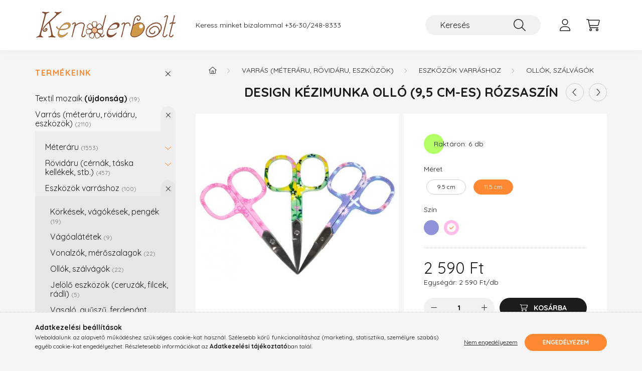

--- FILE ---
content_type: text/html; charset=UTF-8
request_url: https://www.kenderbolt.hu/Design-kezimunka-ollo-95-cm-es-rozsaszin
body_size: 20162
content:
<!DOCTYPE html>
<html lang="hu">
    <head>
        <meta charset="utf-8">
<meta name="description" content="Design kézimunka olló (9,5 cm-es) rózsaszín, Vidám virágos mintával ellátott, időtálló kézimunka olló. Teljes hossz: 9,5 cm, Kenderbolt webáruház">
<meta name="robots" content="index, follow">
<meta http-equiv="X-UA-Compatible" content="IE=Edge">
<meta property="og:site_name" content="Kenderbolt webáruház" />
<meta property="og:title" content="Design kézimunka olló (9,5 cm-es) rózsaszín - Kenderbolt web">
<meta property="og:description" content="Design kézimunka olló (9,5 cm-es) rózsaszín, Vidám virágos mintával ellátott, időtálló kézimunka olló. Teljes hossz: 9,5 cm, Kenderbolt webáruház">
<meta property="og:type" content="product">
<meta property="og:url" content="https://www.kenderbolt.hu/Design-kezimunka-ollo-95-cm-es-rozsaszin">
<meta property="og:image" content="https://www.kenderbolt.hu/img/11468/B4814_ROZSASZIN/B4814_ROZSASZIN.jpg">
<meta name="google-site-verification" content="dXPyHBevs4mWQTG2iderEUvSoT1muZtWWZCLfwU2P9g">
<meta name="dc.title" content="Design kézimunka olló (9,5 cm-es) rózsaszín - Kenderbolt web">
<meta name="dc.description" content="Design kézimunka olló (9,5 cm-es) rózsaszín, Vidám virágos mintával ellátott, időtálló kézimunka olló. Teljes hossz: 9,5 cm, Kenderbolt webáruház">
<meta name="dc.publisher" content="Kenderbolt webáruház">
<meta name="dc.language" content="hu">
<meta name="mobile-web-app-capable" content="yes">
<meta name="apple-mobile-web-app-capable" content="yes">
<meta name="MobileOptimized" content="320">
<meta name="HandheldFriendly" content="true">

<title>Design kézimunka olló (9,5 cm-es) rózsaszín - Kenderbolt web</title>


<script>
var service_type="shop";
var shop_url_main="https://www.kenderbolt.hu";
var actual_lang="hu";
var money_len="0";
var money_thousend=" ";
var money_dec=",";
var shop_id=11468;
var unas_design_url="https:"+"/"+"/"+"www.kenderbolt.hu"+"/"+"!common_design"+"/"+"base"+"/"+"002200"+"/";
var unas_design_code='002200';
var unas_base_design_code='2200';
var unas_design_ver=4;
var unas_design_subver=4;
var unas_shop_url='https://www.kenderbolt.hu';
var responsive="yes";
var config_plus=new Array();
config_plus['product_tooltip']=1;
config_plus['cart_redirect']=1;
config_plus['money_type']='Ft';
config_plus['money_type_display']='Ft';
config_plus['already_registered_email']=1;
var lang_text=new Array();

var UNAS = UNAS || {};
UNAS.shop={"base_url":'https://www.kenderbolt.hu',"domain":'www.kenderbolt.hu',"username":'kenderbolt.unas.hu',"id":11468,"lang":'hu',"currency_type":'Ft',"currency_code":'HUF',"currency_rate":'1',"currency_length":0,"base_currency_length":0,"canonical_url":'https://www.kenderbolt.hu/Design-kezimunka-ollo-95-cm-es'};
UNAS.design={"code":'002200',"page":'product_details'};
UNAS.api_auth="00b56f2927c9eb67300facbe4849320d";
UNAS.customer={"email":'',"id":0,"group_id":0,"without_registration":0};
UNAS.shop["category_id"]="331737";
UNAS.shop["sku"]="B4814_ROZSASZIN";
UNAS.shop["product_id"]="744857597";
UNAS.shop["only_private_customer_can_purchase"] = false;
 

UNAS.text = {
    "button_overlay_close": `Bezár`,
    "popup_window": `Felugró ablak`,
    "list": `lista`,
    "updating_in_progress": `frissítés folyamatban`,
    "updated": `frissítve`,
    "is_opened": `megnyitva`,
    "is_closed": `bezárva`,
    "deleted": `törölve`,
    "consent_granted": `hozzájárulás megadva`,
    "consent_rejected": `hozzájárulás elutasítva`,
    "field_is_incorrect": `mező hibás`,
    "error_title": `Hiba!`,
    "product_variants": `termék változatok`,
    "product_added_to_cart": `A termék a kosárba került`,
    "product_added_to_cart_with_qty_problem": `A termékből csak [qty_added_to_cart] [qty_unit] került kosárba`,
    "product_removed_from_cart": `A termék törölve a kosárból`,
    "reg_title_name": `Név`,
    "reg_title_company_name": `Cégnév`,
    "number_of_items_in_cart": `Kosárban lévő tételek száma`,
    "cart_is_empty": `A kosár üres`,
    "cart_updated": `A kosár frissült`
};


UNAS.text["delete_from_compare"]= `Törlés összehasonlításból`;
UNAS.text["comparison"]= `Összehasonlítás`;

UNAS.text["delete_from_favourites"]= `Törlés a kedvencek közül`;
UNAS.text["add_to_favourites"]= `Kedvencekhez`;






window.lazySizesConfig=window.lazySizesConfig || {};
window.lazySizesConfig.loadMode=1;
window.lazySizesConfig.loadHidden=false;

window.dataLayer = window.dataLayer || [];
function gtag(){dataLayer.push(arguments)};
gtag('js', new Date());
</script>

<script src="https://www.kenderbolt.hu/!common_packages/jquery/jquery-3.2.1.js?mod_time=1682493230"></script>
<script src="https://www.kenderbolt.hu/!common_packages/jquery/plugins/migrate/migrate.js?mod_time=1682493230"></script>
<script src="https://www.kenderbolt.hu/!common_packages/jquery/plugins/autocomplete/autocomplete.js?mod_time=1751452520"></script>
<script src="https://www.kenderbolt.hu/!common_packages/jquery/plugins/tools/overlay/overlay.js?mod_time=1753784913"></script>
<script src="https://www.kenderbolt.hu/!common_packages/jquery/plugins/tools/toolbox/toolbox.expose.js?mod_time=1724322379"></script>
<script src="https://www.kenderbolt.hu/!common_packages/jquery/plugins/lazysizes/lazysizes.min.js?mod_time=1682493230"></script>
<script src="https://www.kenderbolt.hu/!common_packages/jquery/plugins/lazysizes/plugins/bgset/ls.bgset.min.js?mod_time=1752825097"></script>
<script src="https://www.kenderbolt.hu/!common_packages/jquery/own/shop_common/exploded/common.js?mod_time=1764831094"></script>
<script src="https://www.kenderbolt.hu/!common_packages/jquery/own/shop_common/exploded/common_overlay.js?mod_time=1754986322"></script>
<script src="https://www.kenderbolt.hu/!common_packages/jquery/own/shop_common/exploded/common_shop_popup.js?mod_time=1754991412"></script>
<script src="https://www.kenderbolt.hu/!common_packages/jquery/own/shop_common/exploded/page_product_details.js?mod_time=1751452520"></script>
<script src="https://www.kenderbolt.hu/!common_packages/jquery/own/shop_common/exploded/function_favourites.js?mod_time=1725525511"></script>
<script src="https://www.kenderbolt.hu/!common_packages/jquery/own/shop_common/exploded/function_compare.js?mod_time=1751452520"></script>
<script src="https://www.kenderbolt.hu/!common_packages/jquery/own/shop_common/exploded/function_recommend.js?mod_time=1751452520"></script>
<script src="https://www.kenderbolt.hu/!common_packages/jquery/plugins/hoverintent/hoverintent.js?mod_time=1682493230"></script>
<script src="https://www.kenderbolt.hu/!common_packages/jquery/own/shop_tooltip/shop_tooltip.js?mod_time=1753441723"></script>
<script src="https://www.kenderbolt.hu/!common_design/base/002200/main.js?mod_time=1753356622"></script>
<script src="https://www.kenderbolt.hu/!common_packages/jquery/plugins/flickity/v3/flickity.pkgd.min.js?mod_time=1753784913"></script>
<script src="https://www.kenderbolt.hu/!common_packages/jquery/plugins/flickity/v3/as-nav-for.js?mod_time=1682493230"></script>
<script src="https://www.kenderbolt.hu/!common_packages/jquery/plugins/toastr/toastr.min.js?mod_time=1682493230"></script>
<script src="https://www.kenderbolt.hu/!common_packages/jquery/plugins/tippy/popper-2.4.4.min.js?mod_time=1682493230"></script>
<script src="https://www.kenderbolt.hu/!common_packages/jquery/plugins/tippy/tippy-bundle.umd.min.js?mod_time=1682493230"></script>
<script src="https://www.kenderbolt.hu/!common_packages/jquery/plugins/photoswipe/photoswipe.min.js?mod_time=1682493230"></script>
<script src="https://www.kenderbolt.hu/!common_packages/jquery/plugins/photoswipe/photoswipe-ui-default.min.js?mod_time=1682493230"></script>

<link href="https://www.kenderbolt.hu/temp/shop_11468_2d18ec596f792e9e8aaf57ea8755764b.css?mod_time=1768649883" rel="stylesheet" type="text/css">

<link href="https://www.kenderbolt.hu/Design-kezimunka-ollo-95-cm-es" rel="canonical">
<link href="https://www.kenderbolt.hu/shop_ordered/11468/design_pic/favicon.ico" rel="shortcut icon">
<script>
        var google_consent=1;
    
        gtag('consent', 'default', {
           'ad_storage': 'denied',
           'ad_user_data': 'denied',
           'ad_personalization': 'denied',
           'analytics_storage': 'denied',
           'functionality_storage': 'denied',
           'personalization_storage': 'denied',
           'security_storage': 'granted'
        });

    
        gtag('consent', 'update', {
           'ad_storage': 'denied',
           'ad_user_data': 'denied',
           'ad_personalization': 'denied',
           'analytics_storage': 'denied',
           'functionality_storage': 'denied',
           'personalization_storage': 'denied',
           'security_storage': 'granted'
        });

        </script>
    <script async src="https://www.googletagmanager.com/gtag/js?id=G-ZMGZ2794PW"></script>    <script>
    gtag('config', 'G-ZMGZ2794PW');

        </script>
        <script>
    var google_analytics=1;

                gtag('event', 'view_item', {
              "currency": "HUF",
              "value": '2590',
              "items": [
                  {
                      "item_id": "B4814_ROZSASZIN",
                      "item_name": "Design kézimunka olló (9,5 cm-es) rózsaszín",
                      "item_category": "Varrás (méteráru, rövidáru, eszközök)/Eszközök varráshoz/Ollók, szálvágók",
                      "price": '2590'
                  }
              ],
              'non_interaction': true
            });
               </script>
           <script>
        gtag('config', 'AW-16884128210',{'allow_enhanced_conversions':true});
                </script>
            <script>
        var google_ads=1;

                gtag('event','remarketing', {
            'ecomm_pagetype': 'product',
            'ecomm_prodid': ["B4814_ROZSASZIN"],
            'ecomm_totalvalue': 2590        });
            </script>
        <!-- Google Tag Manager -->
    <script>(function(w,d,s,l,i){w[l]=w[l]||[];w[l].push({'gtm.start':
            new Date().getTime(),event:'gtm.js'});var f=d.getElementsByTagName(s)[0],
            j=d.createElement(s),dl=l!='dataLayer'?'&l='+l:'';j.async=true;j.src=
            'https://www.googletagmanager.com/gtm.js?id='+i+dl;f.parentNode.insertBefore(j,f);
        })(window,document,'script','dataLayer','GTM-K67XMGVZ');</script>
    <!-- End Google Tag Manager -->

    

        <meta content="width=device-width, initial-scale=1.0" name="viewport" />
        <link rel="preconnect" href="https://fonts.gstatic.com">
        <link rel="preload" href="https://fonts.googleapis.com/css2?family=Quicksand:wght@400;700&display=swap" as="style" />
        <link rel="stylesheet" href="https://fonts.googleapis.com/css2?family=Quicksand:wght@400;700&display=swap" media="print" onload="this.media='all'">
        <noscript>
            <link rel="stylesheet" href="https://fonts.googleapis.com/css2?family=Quicksand:wght@400;700&display=swap" />
        </noscript>
        
        
        
        
        
        

        
        
        
        
                    
            
            
            
            
            
            
            
            
            
                
    </head>

                
                
    
    
    
    
    
                     
    
    <body class='design_ver4 design_subver1 design_subver2 design_subver3 design_subver4' id="ud_shop_artdet">
    
        <!-- Google Tag Manager (noscript) -->
    <noscript><iframe src="https://www.googletagmanager.com/ns.html?id=GTM-K67XMGVZ"
                      height="0" width="0" style="display:none;visibility:hidden"></iframe></noscript>
    <!-- End Google Tag Manager (noscript) -->
        <div id="fb-root"></div>
    <script>
        window.fbAsyncInit = function() {
            FB.init({
                xfbml            : true,
                version          : 'v22.0'
            });
        };
    </script>
    <script async defer crossorigin="anonymous" src="https://connect.facebook.net/hu_HU/sdk.js"></script>
    <div id="image_to_cart" style="display:none; position:absolute; z-index:100000;"></div>
<div class="overlay_common overlay_warning" id="overlay_cart_add"></div>
<script>$(document).ready(function(){ overlay_init("cart_add",{"onBeforeLoad":false}); });</script>
<div id="overlay_login_outer"></div>	
	<script>
	$(document).ready(function(){
	    var login_redir_init="";

		$("#overlay_login_outer").overlay({
			onBeforeLoad: function() {
                var login_redir_temp=login_redir_init;
                if (login_redir_act!="") {
                    login_redir_temp=login_redir_act;
                    login_redir_act="";
                }

									$.ajax({
						type: "GET",
						async: true,
						url: "https://www.kenderbolt.hu/shop_ajax/ajax_popup_login.php",
						data: {
							shop_id:"11468",
							lang_master:"hu",
                            login_redir:login_redir_temp,
							explicit:"ok",
							get_ajax:"1"
						},
						success: function(data){
							$("#overlay_login_outer").html(data);
							if (unas_design_ver >= 5) $("#overlay_login_outer").modal('show');
							$('#overlay_login1 input[name=shop_pass_login]').keypress(function(e) {
								var code = e.keyCode ? e.keyCode : e.which;
								if(code.toString() == 13) {		
									document.form_login_overlay.submit();		
								}	
							});	
						}
					});
								},
			top: 50,
			mask: {
	color: "#000000",
	loadSpeed: 200,
	maskId: "exposeMaskOverlay",
	opacity: 0.7
},
			closeOnClick: (config_plus['overlay_close_on_click_forced'] === 1),
			onClose: function(event, overlayIndex) {
				$("#login_redir").val("");
			},
			load: false
		});
		
			});
	function overlay_login() {
		$(document).ready(function(){
			$("#overlay_login_outer").overlay().load();
		});
	}
	function overlay_login_remind() {
        if (unas_design_ver >= 5) {
            $("#overlay_remind").overlay().load();
        } else {
            $(document).ready(function () {
                $("#overlay_login_outer").overlay().close();
                setTimeout('$("#overlay_remind").overlay().load();', 250);
            });
        }
	}

    var login_redir_act="";
    function overlay_login_redir(redir) {
        login_redir_act=redir;
        $("#overlay_login_outer").overlay().load();
    }
	</script>  
	<div class="overlay_common overlay_info" id="overlay_remind"></div>
<script>$(document).ready(function(){ overlay_init("remind",[]); });</script>

	<script>
    	function overlay_login_error_remind() {
		$(document).ready(function(){
			load_login=0;
			$("#overlay_error").overlay().close();
			setTimeout('$("#overlay_remind").overlay().load();', 250);	
		});
	}
	</script>  
	<div class="overlay_common overlay_info" id="overlay_newsletter"></div>
<script>$(document).ready(function(){ overlay_init("newsletter",[]); });</script>

<script>
function overlay_newsletter() {
    $(document).ready(function(){
        $("#overlay_newsletter").overlay().load();
    });
}
</script>
<div class="overlay_common overlay_error" id="overlay_script"></div>
<script>$(document).ready(function(){ overlay_init("script",[]); });</script>
    <script>
    $(document).ready(function() {
        $.ajax({
            type: "GET",
            url: "https://www.kenderbolt.hu/shop_ajax/ajax_stat.php",
            data: {master_shop_id:"11468",get_ajax:"1"}
        });
    });
    </script>
    

    <div id="container" class="page_shop_artdet_B4814_ROZSASZIN">
                

        <header class="header js-header">
            <div class="header-inner js-header-inner">
                <div class="container">
                    <div class="row gutters-10 gutters-xl-20 flex-nowrap justify-content-center align-items-center py-3 py-lg-4 position-relative">
                        <div class="header__left col col-lg-auto">
                            <div class="header__left-inner d-flex align-items-center">
                                <button type="button" class="hamburger__btn dropdown--btn d-xl-none" id="hamburger__btn" aria-label="hamburger button" data-btn-for=".main__left">
                                    <span class="hamburger__btn-icon icon--hamburger"></span>
                                </button>
                                    <div id="header_logo_img" class="js-element header_logo logo" data-element-name="header_logo">
        <div class="header_logo-img-container">
            <div class="header_logo-img-wrapper">
                                                <a href="https://www.kenderbolt.hu/">                    <picture>
                                                <source media="(max-width: 575.98px)" srcset="https://www.kenderbolt.hu/!common_design/custom/kenderbolt.unas.hu/element/layout_hu_header_logo-280x60_2_small.png?time=1741956541 187w, https://www.kenderbolt.hu/!common_design/custom/kenderbolt.unas.hu/element/layout_hu_header_logo-280x60_2_small_retina.png?time=1741956541 374w" sizes="187px"/>
                                                <source srcset="https://www.kenderbolt.hu/!common_design/custom/kenderbolt.unas.hu/element/layout_hu_header_logo-280x60_2_default.png?time=1741956541 1x, https://www.kenderbolt.hu/!common_design/custom/kenderbolt.unas.hu/element/layout_hu_header_logo-280x60_2_default_retina.png?time=1741956541 2x" />
                        <img                              src="https://www.kenderbolt.hu/!common_design/custom/kenderbolt.unas.hu/element/layout_hu_header_logo-280x60_2_default.png?time=1741956541"                             
                             alt="Kenderbolt webáruház                        "/>
                    </picture>
                    </a>                                        </div>
        </div>
    </div>

                            </div>
                        </div>

                        <div class="header__right col-auto col-lg">
                            <div class="row gutters-10 align-items-center">
                                <div class="js-element header_text_section_2 d-none d-lg-block col col-xl-auto text-center text-xl-left" data-element-name="header_text_section_2">
            <div class="header_text_section_2-slide slide-1"><p>Keress minket bizalommal <a href="tel:+36302488333">+36-30/248-8333</a></p></div>
    </div>

                                <div class="col-auto col-xl d-flex justify-content-end position-static">
                                    
                                    

                                    <button class="search-box__dropdown-btn dropdown--btn d-xl-none" aria-label="search button" type="button" data-btn-for=".search-box__dropdown">
                                        <span class="search-box__dropdown-btn-icon icon--search"></span>
                                    </button>
                                    <div class="search-box search-box__dropdown dropdown--content dropdown--content-till-lg" data-content-for=".search__dropdown-btn" data-content-direction="full">
                                        <div class="dropdown--content-inner search-box__inner position-relative js-search browser-is-chrome" id="box_search_content">
    <form name="form_include_search" id="form_include_search" action="https://www.kenderbolt.hu/shop_search.php" method="get">
    <div class="box-search-group">
        <input data-stay-visible-breakpoint="1200" class="search-box__input ac_input form-control js-search-input" name="search"
               pattern=".{3,100}" id="box_search_input" value="" aria-label="Keresés"
               title="Hosszabb kereső kifejezést írjon be!" placeholder="Keresés" type="search" maxlength="100" autocomplete="off"
               required        >
        <div class='search-box__search-btn-outer input-group-append' title='Keresés'>
            <button class='search-btn' aria-label="Keresés">
                <span class="search-btn-icon icon--search"></span>
            </button>
        </div>
        <div class="search__loading">
            <div class="loading-spinner--small"></div>
        </div>
    </div>
    <div class="search-box__mask"></div>
    </form>
    <div class="ac_results"></div>
</div>
<script>
    $(document).ready(function(){
        $(document).on('smartSearchInputLoseFocus', function(){
            if ($('.js-search-smart-autocomplete').length>0) {
                setTimeout(function () {
                    let height = $(window).height() - ($('.js-search-smart-autocomplete').offset().top - $(window).scrollTop()) - 20;
                    $('.search-smart-autocomplete').css('max-height', height + 'px');
                }, 300);
            }
        });
    });
</script>

                                    </div>

                                        <button type="button" class="profile__btn js-profile-btn dropdown--btn" id="profile__btn" data-orders="https://www.kenderbolt.hu/shop_order_track.php" aria-label="profile button" data-btn-for=".profile__dropdown">
        <span class="profile__btn-icon icon--head"></span>
    </button>
    <div class="profile__dropdown dropdown--content" data-content-for=".profile__btn" data-content-direction="right">
        <div class="dropdown--content-inner">
                    <div class="profile__title">
                <span class="profile__title-icon icon--b-head"></span>
                <span class="profile__title-text">Belépés</span>
            </div>
            <div class='login-box__loggedout-container'>
                <form name="form_login" action="https://www.kenderbolt.hu/shop_logincheck.php" method="post"><input name="file_back" type="hidden" value="/Design-kezimunka-ollo-95-cm-es-rozsaszin"><input type="hidden" name="login_redir" value="" id="login_redir">
                <div class="login-box__form-inner">
                    <div class="form-group login-box__input-field form-label-group">
                        <input name="shop_user_login" id="shop_user_login" aria-label="Email" placeholder='Email' type="text" maxlength="100" class="form-control" spellcheck="false" autocomplete="email" autocapitalize="off">
                        <label for="shop_user_login">Email</label>
                    </div>
                    <div class="form-group login-box__input-field form-label-group mb-4">
                        <input name="shop_pass_login" id="shop_pass_login" aria-label="Jelszó" placeholder="Jelszó" type="password" maxlength="100" class="form-control" spellcheck="false" autocomplete="current-password" autocapitalize="off">
                        <label for="shop_pass_login">Jelszó</label>
                    </div>
                    <div class="form-group text-center mb-4">
                        <button type="submit" class="btn btn-primary">Belép</button>
                    </div>
                                        <div class="login-box__social-group form-group">
                        <div class="row gutters-5">
                                                                                        <div class="col">
                                    <div class="google-login-wrap" tabindex="0">
    <div class="google-login-btn btn w-100"><span class="o">o</span><span class="o">o</span><span class="g">g</span><span class="l">l</span><span class="e">e</span></div>
    <iframe class="google-iframe btn btn-link w-100" scrolling="no" src="https://cluster3.unas.hu/shop_google_login.php?url=https%3A%2F%2Fwww.kenderbolt.hu&text=Bel%C3%A9p%C3%A9s+Google+fi%C3%B3kkal&type=&align=center&design=%2Fbase%2F002200%2F" title="Google"></iframe>
</div>                                </div>
                                                    </div>
                    </div>
                                        <div class="line-separator"></div>
                    <div class="form-group text-center">
                        <div class="login-box__reg-btn-wrap">
                            <a class="login-box__reg-btn btn btn-secondary" href="https://www.kenderbolt.hu/shop_reg.php?no_reg=0">Regisztráció</a>
                        </div>
                        <div class="login-box__remind-btn-wrap">
                            <button type="button" class="login-box__remind-btn btn btn-secondary" onclick="handleCloseDropdowns(); overlay_login_remind();">Elfelejtettem a jelszavamat</button>
                        </div>
                    </div>
                </div>
                </form>
            </div>
                </div>
    </div>


                                    <button class="cart-box__btn dropdown--btn js-cart-box-loaded-by-ajax" aria-label="cart button" type="button" data-btn-for=".cart-box__dropdown">
                                        <span class="cart-box__btn-icon icon--cart">
                                                <span id="box_cart_content" class="cart-box">            </span>
                                        </span>
                                    </button>
                                                                        <div class="cart-box__dropdown dropdown--content js-cart-box-dropdown" data-content-for=".cart-box__btn" data-content-direction="right">
                                        <div class="h-100 dropdown--content-inner" id="box_cart_content2">
                                            <div class="loading-spinner-wrapper text-center">
                                                <div class="loading-spinner--small" style="width:30px;height:30px;"></div>
                                            </div>
                                            <script>
                                                $(document).ready(function(){
                                                    $('.cart-box__btn').on('click', function(){
                                                        let $this_btn = $(this);
                                                        const $box_cart_2 = $("#box_cart_content2");

                                                        if (!$this_btn.hasClass('ajax-loading') && !$this_btn.hasClass('is-loaded')) {
                                                            $.ajax({
                                                                type: "GET",
                                                                async: true,
                                                                url: "https://www.kenderbolt.hu/shop_ajax/ajax_box_cart.php?get_ajax=1&lang_master=hu&cart_num=2",
                                                                beforeSend:function(){
                                                                    $this_btn.addClass('ajax-loading');
                                                                    $box_cart_2.addClass('ajax-loading');
                                                                },
                                                                success: function (data) {
                                                                    $box_cart_2.html(data).removeClass('ajax-loading').addClass("is-loaded");
                                                                    $this_btn.removeClass('ajax-loading').addClass("is-loaded");

                                                                    const $box_cart_free_shipping_el = $(".js-cart-box-free-shipping", $box_cart_2);
                                                                    const $box_cart_sum_and_btns_el = $(".js-cart-box-sum-and-btns", $box_cart_2);
                                                                    const $box_cart_header_el = $(".js-cart-box-title", $box_cart_2);

                                                                    requestAnimationFrame(function() {
                                                                        if ($box_cart_free_shipping_el.length > 0 && $box_cart_free_shipping_el.css('display') != 'none') {
                                                                            root.style.setProperty("--cart-box-free-shipping-height", $box_cart_free_shipping_el.outerHeight(true) + "px");
                                                                        }
                                                                        if ($box_cart_header_el.length > 0 && $box_cart_header_el.css('display') != 'none') {
                                                                            root.style.setProperty("--cart-box-header-height", $box_cart_header_el.outerHeight(true) + "px");
                                                                        }
                                                                        root.style.setProperty("--cart-box-sum-and-btns", $box_cart_sum_and_btns_el.outerHeight(true) + "px");
                                                                    })
                                                                }
                                                            });
                                                        }
                                                    });
                                                });
                                            </script>
                                            
                                        </div>
                                    </div>
                                                                    </div>
                            </div>
                        </div>
                    </div>
                </div>
            </div>
        </header>
        
        <main class="main">
            <div class="container">
                <div class="row">
                                        <div class="main__left col-auto dropdown--content dropdown--content-till-lg" data-content-for=".hamburger__btn, .filter-top__filter-btn" data-content-direction="left">
                        <button class="main__left-btn-close btn-close d-xl-none" data-close-btn-for=".hamburger__btn, .main__left" type="button" aria-label="bezár" data-text="bezár"></button>
                        <div class="main__left-inner">
                            

                                                        <div id="box_container_shop_cat" class="box_container">
                                <div class="box box--closeable has-opened-content">
                                    <div class="box__title h4">
                                        <span class="box__title-text" onclick="boxContentOpener($(this));">Termékeink</span>
                                        <button onclick="boxContentOpener($(this));"  aria-expanded="true" class="box__toggle-btn content-toggle-btn" aria-haspopup="listbox" type="button"></button>
                                    </div>
                                    <div class="box__content show js-box-content">
                                                <script>
    function navItemOpen($thisBtn) {
        let $thisParentSubmenu = $thisBtn.closest('.submenu');
        let $thisNavItem = $thisBtn.closest('.nav-item');
        let $thisSubmenu = $thisNavItem.find('.submenu').first();

        /*remove is-opened class form the rest menus (cat+plus)*/
        let $notThisOpenedNavItem = $thisParentSubmenu.find('.nav-item.show').not($thisNavItem);
        $notThisOpenedNavItem.find('.submenu.show').removeClass('show');
        $notThisOpenedNavItem.find('.submenu-toggle-btn').attr('aria-expanded','false');
        $notThisOpenedNavItem.removeClass('show');

        if ($thisNavItem.hasClass('show')) {
            $thisBtn.attr('aria-expanded','false');
            $thisNavItem.removeClass('show');
            $thisSubmenu.removeClass('show');
        } else {
            $thisBtn.attr('aria-expanded','true');
            $thisNavItem.addClass('show');
            $thisSubmenu.addClass('show');
        }
    }
    function catSubLoad($id,$ajaxUrl){
        let $navItem = $('.nav-item[data-id="'+$id+'"]');

        $.ajax({
            type: 'GET',
            url: $ajaxUrl,
            beforeSend: function(){
                $navItem.addClass('ajax-loading');
                setTimeout(function (){
                    if (!$navItem.hasClass('ajax-loaded')) {
                        $navItem.addClass('ajax-loader');
                    }
                }, 500);
            },
            success:function(data){
                $navItem.append(data);
                $("> .nav-link-wrapper > .submenu-toggle-btn", $navItem).attr('onclick','navItemOpen($(this));').trigger('click');
                $navItem.removeClass('ajax-loading ajax-loader').addClass('ajax-loaded');
            }
        });
    }
</script>

<ul id="nav__cat" class="navbar-nav js-navbar-nav">
            <li class="nav-item js-nav-item-891666" data-id="891666">
            <div class="nav-link-wrapper">
                <a class="nav-link" href="https://www.kenderbolt.hu/Textil-mozaik">
                    Textil mozaik <b>(újdonság)</b>
                    <span class="nav-item__count round-bracket-around">19</span>                </a>

                            </div>
                    </li>
            <li class="nav-item has-submenu show js-nav-item-862734" data-id="862734">
            <div class="nav-link-wrapper">
                <a class="nav-link" href="https://www.kenderbolt.hu/sct/862734/Varras-meteraru-rovidaru-eszkozok">
                    Varrás (méteráru, rövidáru, eszközök)
                    <span class="nav-item__count round-bracket-around">2110</span>                </a>

                                <button                         onclick="navItemOpen($(this));" aria-expanded="true"                        class="content-toggle-btn submenu-toggle-btn" data-toggle="submenu" aria-haspopup="true" type="button">
                </button>
                            </div>
                            <ul class="submenu collapse show submenu--level-1">
            <li class="nav-item  has-submenu js-nav-item-457414" data-id="457414">
            <div class="nav-link-wrapper">
                <a class="nav-link" href="https://www.kenderbolt.hu/Meteraru" >Méteráru
                <span class="nav-item__count round-bracket-around">1553</span>                </a>
                                    <button                             onclick="catSubLoad('457414','https://www.kenderbolt.hu/shop_ajax/ajax_box_cat.php?get_ajax=1&type=layout&change_lang=hu&level=2&key=457414&box_var_name=shop_cat&box_var_layout_cache=1&box_var_expand_cache=yes&box_var_layout_level0=0&box_var_layout=1&box_var_ajax=1&box_var_section=content&box_var_highlight=yes&box_var_type=expand&box_var_div=no&box_var_expand_cache_per_cats=1');" aria-expanded="false"
                                                        class="content-toggle-btn submenu-toggle-btn" data-toggle="submenu" aria-haspopup="true" type="button">
                    </button>
                            </div>
                    </li>
            <li class="nav-item  has-submenu js-nav-item-471176" data-id="471176">
            <div class="nav-link-wrapper">
                <a class="nav-link" href="https://www.kenderbolt.hu/Rovidaru-cipzarak-csipkek-gumik" >Rövidáru (cérnák, táska kellékek, stb.)
                <span class="nav-item__count round-bracket-around">457</span>                </a>
                                    <button                             onclick="catSubLoad('471176','https://www.kenderbolt.hu/shop_ajax/ajax_box_cat.php?get_ajax=1&type=layout&change_lang=hu&level=2&key=471176&box_var_name=shop_cat&box_var_layout_cache=1&box_var_expand_cache=yes&box_var_layout_level0=0&box_var_layout=1&box_var_ajax=1&box_var_section=content&box_var_highlight=yes&box_var_type=expand&box_var_div=no&box_var_expand_cache_per_cats=1');" aria-expanded="false"
                                                        class="content-toggle-btn submenu-toggle-btn" data-toggle="submenu" aria-haspopup="true" type="button">
                    </button>
                            </div>
                    </li>
            <li class="nav-item  has-submenu show js-nav-item-768628" data-id="768628">
            <div class="nav-link-wrapper">
                <a class="nav-link" href="https://www.kenderbolt.hu/sct/768628/Eszkozok-varrashoz" >Eszközök varráshoz
                <span class="nav-item__count round-bracket-around">100</span>                </a>
                                    <button                             onclick="navItemOpen($(this));" aria-expanded="true"                            class="content-toggle-btn submenu-toggle-btn" data-toggle="submenu" aria-haspopup="true" type="button">
                    </button>
                            </div>
                            <ul class="submenu collapse show submenu--level-2">
            <li class="nav-item  js-nav-item-282024" data-id="282024">
            <div class="nav-link-wrapper">
                <a class="nav-link" href="https://www.kenderbolt.hu/spl/282024/Korkesek-vagokesek-pengek" >Körkések, vágókések, pengék
                <span class="nav-item__count round-bracket-around">19</span>                </a>
                            </div>
                    </li>
            <li class="nav-item  js-nav-item-197757" data-id="197757">
            <div class="nav-link-wrapper">
                <a class="nav-link" href="https://www.kenderbolt.hu/spl/197757/Vagoalatetek" >Vágóalátétek
                <span class="nav-item__count round-bracket-around">9</span>                </a>
                            </div>
                    </li>
            <li class="nav-item  js-nav-item-881177" data-id="881177">
            <div class="nav-link-wrapper">
                <a class="nav-link" href="https://www.kenderbolt.hu/spl/881177/Vonalzok-meroszalagok" >Vonalzók, mérőszalagok
                <span class="nav-item__count round-bracket-around">22</span>                </a>
                            </div>
                    </li>
            <li class="nav-item  js-nav-item-331737" data-id="331737">
            <div class="nav-link-wrapper">
                <a class="nav-link" href="https://www.kenderbolt.hu/spl/331737/Ollok-szalvagok" >Ollók, szálvágók
                <span class="nav-item__count round-bracket-around">22</span>                </a>
                            </div>
                    </li>
            <li class="nav-item  js-nav-item-806491" data-id="806491">
            <div class="nav-link-wrapper">
                <a class="nav-link" href="https://www.kenderbolt.hu/spl/806491/Jelolo-eszkozok-ceruzak-filcek-radli" >Jelölő eszközök (ceruzák, filcek, rádli)
                <span class="nav-item__count round-bracket-around">5</span>                </a>
                            </div>
                    </li>
            <li class="nav-item  js-nav-item-361821" data-id="361821">
            <div class="nav-link-wrapper">
                <a class="nav-link" href="https://www.kenderbolt.hu/spl/361821/Vasalo-gyuszu-ferdepant-keszito-egyeb" >Vasaló, gyűszű, ferdepánt készítő, egyéb
                <span class="nav-item__count round-bracket-around">23</span>                </a>
                            </div>
                    </li>
    
    
    </ul>

                    </li>
    
    
    </ul>

                    </li>
            <li class="nav-item has-submenu js-nav-item-185795" data-id="185795">
            <div class="nav-link-wrapper">
                <a class="nav-link" href="https://www.kenderbolt.hu/sct/185795/Horgolas-kotes-fonalak-kellekek">
                    Horgolás, kötés (fonalak, kellékek)
                    <span class="nav-item__count round-bracket-around">345</span>                </a>

                                <button                         onclick="catSubLoad('185795','https://www.kenderbolt.hu/shop_ajax/ajax_box_cat.php?get_ajax=1&type=layout&change_lang=hu&level=1&key=185795&box_var_name=shop_cat&box_var_layout_cache=1&box_var_expand_cache=yes&box_var_layout_level0=0&box_var_layout=1&box_var_ajax=1&box_var_section=content&box_var_highlight=yes&box_var_type=expand&box_var_div=no&box_var_expand_cache_per_cats=1');" aria-expanded="false"
                                                class="content-toggle-btn submenu-toggle-btn" data-toggle="submenu" aria-haspopup="true" type="button">
                </button>
                            </div>
                    </li>
            <li class="nav-item has-submenu js-nav-item-835906" data-id="835906">
            <div class="nav-link-wrapper">
                <a class="nav-link" href="https://www.kenderbolt.hu/sct/835906/Makrame-fesulheto-fonalak-zsinorok">
                    Makramé (fésülhető fonalak, zsinórók)
                    <span class="nav-item__count round-bracket-around">50</span>                </a>

                                <button                         onclick="catSubLoad('835906','https://www.kenderbolt.hu/shop_ajax/ajax_box_cat.php?get_ajax=1&type=layout&change_lang=hu&level=1&key=835906&box_var_name=shop_cat&box_var_layout_cache=1&box_var_expand_cache=yes&box_var_layout_level0=0&box_var_layout=1&box_var_ajax=1&box_var_section=content&box_var_highlight=yes&box_var_type=expand&box_var_div=no&box_var_expand_cache_per_cats=1');" aria-expanded="false"
                                                class="content-toggle-btn submenu-toggle-btn" data-toggle="submenu" aria-haspopup="true" type="button">
                </button>
                            </div>
                    </li>
            <li class="nav-item has-submenu js-nav-item-373889" data-id="373889">
            <div class="nav-link-wrapper">
                <a class="nav-link" href="https://www.kenderbolt.hu/sct/373889/Himzes-fonalak-ramak-eszkozok">
                    Hímzés (fonalak, rámák, eszközök)
                    <span class="nav-item__count round-bracket-around">740</span>                </a>

                                <button                         onclick="catSubLoad('373889','https://www.kenderbolt.hu/shop_ajax/ajax_box_cat.php?get_ajax=1&type=layout&change_lang=hu&level=1&key=373889&box_var_name=shop_cat&box_var_layout_cache=1&box_var_expand_cache=yes&box_var_layout_level0=0&box_var_layout=1&box_var_ajax=1&box_var_section=content&box_var_highlight=yes&box_var_type=expand&box_var_div=no&box_var_expand_cache_per_cats=1');" aria-expanded="false"
                                                class="content-toggle-btn submenu-toggle-btn" data-toggle="submenu" aria-haspopup="true" type="button">
                </button>
                            </div>
                    </li>
            <li class="nav-item has-submenu js-nav-item-697110" data-id="697110">
            <div class="nav-link-wrapper">
                <a class="nav-link" href="https://www.kenderbolt.hu/sct/697110/Festes-ragasztas">
                    Festés, ragasztás
                    <span class="nav-item__count round-bracket-around">104</span>                </a>

                                <button                         onclick="catSubLoad('697110','https://www.kenderbolt.hu/shop_ajax/ajax_box_cat.php?get_ajax=1&type=layout&change_lang=hu&level=1&key=697110&box_var_name=shop_cat&box_var_layout_cache=1&box_var_expand_cache=yes&box_var_layout_level0=0&box_var_layout=1&box_var_ajax=1&box_var_section=content&box_var_highlight=yes&box_var_type=expand&box_var_div=no&box_var_expand_cache_per_cats=1');" aria-expanded="false"
                                                class="content-toggle-btn submenu-toggle-btn" data-toggle="submenu" aria-haspopup="true" type="button">
                </button>
                            </div>
                    </li>
            <li class="nav-item has-submenu js-nav-item-525718" data-id="525718">
            <div class="nav-link-wrapper">
                <a class="nav-link" href="https://www.kenderbolt.hu/sct/525718/Kezmuves-konyvek">
                    Kézműves könyvek
                    <span class="nav-item__count round-bracket-around">75</span>                </a>

                                <button                         onclick="catSubLoad('525718','https://www.kenderbolt.hu/shop_ajax/ajax_box_cat.php?get_ajax=1&type=layout&change_lang=hu&level=1&key=525718&box_var_name=shop_cat&box_var_layout_cache=1&box_var_expand_cache=yes&box_var_layout_level0=0&box_var_layout=1&box_var_ajax=1&box_var_section=content&box_var_highlight=yes&box_var_type=expand&box_var_div=no&box_var_expand_cache_per_cats=1');" aria-expanded="false"
                                                class="content-toggle-btn submenu-toggle-btn" data-toggle="submenu" aria-haspopup="true" type="button">
                </button>
                            </div>
                    </li>
            <li class="nav-item has-submenu js-nav-item-614965" data-id="614965">
            <div class="nav-link-wrapper">
                <a class="nav-link" href="https://www.kenderbolt.hu/sct/614965/OKO-termekek">
                    ÖKO termékek
                    <span class="nav-item__count round-bracket-around">123</span>                </a>

                                <button                         onclick="catSubLoad('614965','https://www.kenderbolt.hu/shop_ajax/ajax_box_cat.php?get_ajax=1&type=layout&change_lang=hu&level=1&key=614965&box_var_name=shop_cat&box_var_layout_cache=1&box_var_expand_cache=yes&box_var_layout_level0=0&box_var_layout=1&box_var_ajax=1&box_var_section=content&box_var_highlight=yes&box_var_type=expand&box_var_div=no&box_var_expand_cache_per_cats=1');" aria-expanded="false"
                                                class="content-toggle-btn submenu-toggle-btn" data-toggle="submenu" aria-haspopup="true" type="button">
                </button>
                            </div>
                    </li>
            <li class="nav-item has-submenu js-nav-item-524271" data-id="524271">
            <div class="nav-link-wrapper">
                <a class="nav-link" href="https://www.kenderbolt.hu/Agro-termekek">
                    Agro termékek
                    <span class="nav-item__count round-bracket-around">247</span>                </a>

                                <button                         onclick="catSubLoad('524271','https://www.kenderbolt.hu/shop_ajax/ajax_box_cat.php?get_ajax=1&type=layout&change_lang=hu&level=1&key=524271&box_var_name=shop_cat&box_var_layout_cache=1&box_var_expand_cache=yes&box_var_layout_level0=0&box_var_layout=1&box_var_ajax=1&box_var_section=content&box_var_highlight=yes&box_var_type=expand&box_var_div=no&box_var_expand_cache_per_cats=1');" aria-expanded="false"
                                                class="content-toggle-btn submenu-toggle-btn" data-toggle="submenu" aria-haspopup="true" type="button">
                </button>
                            </div>
                    </li>
            <li class="nav-item has-submenu js-nav-item-122594" data-id="122594">
            <div class="nav-link-wrapper">
                <a class="nav-link" href="https://www.kenderbolt.hu/sct/122594/KARACSONY-konyvek-textilek-kreativ-csomagok">
                    KARÁCSONY (könyvek, textilek, kreatív csomagok)
                    <span class="nav-item__count round-bracket-around">272</span>                </a>

                                <button                         onclick="catSubLoad('122594','https://www.kenderbolt.hu/shop_ajax/ajax_box_cat.php?get_ajax=1&type=layout&change_lang=hu&level=1&key=122594&box_var_name=shop_cat&box_var_layout_cache=1&box_var_expand_cache=yes&box_var_layout_level0=0&box_var_layout=1&box_var_ajax=1&box_var_section=content&box_var_highlight=yes&box_var_type=expand&box_var_div=no&box_var_expand_cache_per_cats=1');" aria-expanded="false"
                                                class="content-toggle-btn submenu-toggle-btn" data-toggle="submenu" aria-haspopup="true" type="button">
                </button>
                            </div>
                    </li>
    </ul>
    
                                                			<ul id="nav__menu" class="navbar-nav js-navbar-nav">
				<li class="nav-item js-nav-item-547535">
			<div class="nav-link-wrapper">
				<a class="nav-link" href="https://www.kenderbolt.hu/blog">
					Blog
									</a>
							</div>
					</li>
		</ul>

    
                                    </div>
                                </div>
                                <script>
                                    function boxContentOpener($thisEl) {
                                        let $thisBox = $thisEl.closest('.box');
                                        let $thisBtn = $thisBox.find('.box__toggle-btn');

                                        if ($thisBox.hasClass('has-opened-content')) {
                                            $thisBtn.attr('aria-expanded','false').removeClass('open').addClass('close');
                                            $thisBox.removeClass('has-opened-content').find('.box__content').removeClass('show');
                                        } else {
                                            $thisBox.addClass('has-opened-content').find('.box__content').addClass('show');
                                            $thisBtn.attr('aria-expanded','true').removeClass('open').addClass('close')
                                        }
                                    }
                                </script>
                            </div>
                            
                                    
    

                                                        <div id="box_container_header_section" class="box_container d-lg-none">
                                <div class="box">        <div class="js-element header_text_section_2" data-element-name="header_text_section_2">
            <div class="header_text_section_2-slide slide-1"><p>Keress minket bizalommal <a href="tel:+36302488333">+36-30/248-8333</a></p></div>
    </div>

    </div>
                            </div>
                            
                            
                            <div id='box_container_shop_top' class='box_container_1'>
                            <div class="box">
                                <div class="box__title h4">TOP termékek</div>
                                <div class="box__content js-box-content"><div id='box_top_content' class='box_content box_top_content'><div class='box_content_ajax' data-min-length='3'></div><script>
	$.ajax({
		type: "GET",
		async: true,
		url: "https://www.kenderbolt.hu/shop_ajax/ajax_box_top.php",
		data: {
			box_id:"",
			unas_page:"1",
			cat_endid:"331737",
			get_ajax:1,
			shop_id:"11468",
			lang_master:"hu"
		},
		success: function(result){
			$("#box_top_content").html(result);
		}
	});
</script>
</div></div>
                            </div>
                            </div><div id='box_container_home_banner1_1' class='box_container_2'>
                            <div class="box">
                                <div class="box__title h4">Fogyasztó barát</div>
                                <div class="box__content js-box-content"><div id='box_banner_46605' class='box_content'><div class='box_txt text_normal'><p><a href="https://www.kenderbolt.hu/fogyasztobarat"><img src="https://www.kenderbolt.hu/shop_ordered/11468/pic/fogyaszto_barat_jelveny_final_150_a.png" caption="false" width="150" height="150" /></a></p></div></div></div>
                            </div>
                            </div>

                                                        
                            
                            
                        </div>
                    </div>
                    
                                        <div class="main__right col px-0">
                                                
                        
    <link rel="stylesheet" type="text/css" href="https://www.kenderbolt.hu/!common_packages/jquery/plugins/photoswipe/css/default-skin.min.css">
    <link rel="stylesheet" type="text/css" href="https://www.kenderbolt.hu/!common_packages/jquery/plugins/photoswipe/css/photoswipe.min.css">
        
    
    <script>
        var $clickElementToInitPs = '.js-init-ps';

        var initPhotoSwipeFromDOM = function() {
            var $pswp = $('.pswp')[0];
            var $psDatas = $('.photoSwipeDatas');

            $psDatas.each( function() {
                var $pics = $(this),
                    getItems = function() {
                        var items = [];
                        $pics.find('a').each(function() {
                            var $this = $(this),
                                $href   = $this.attr('href'),
                                $size   = $this.data('size').split('x'),
                                $width  = $size[0],
                                $height = $size[1],
                                item = {
                                    src : $href,
                                    w   : $width,
                                    h   : $height
                                };
                            items.push(item);
                        });
                        return items;
                    };

                var items = getItems();

                $($clickElementToInitPs).on('click', function (event) {
                    var $this = $(this);
                    event.preventDefault();

                    var $index = parseInt($this.attr('data-loop-index'));
                    var options = {
                        index: $index,
                        history: false,
                        bgOpacity: 1,
                        preventHide: true,
                        shareEl: false,
                        showHideOpacity: true,
                        showAnimationDuration: 200,
                        getDoubleTapZoom: function (isMouseClick, item) {
                            if (isMouseClick) {
                                return 1;
                            } else {
                                return item.initialZoomLevel < 0.7 ? 1 : 1.5;
                            }
                        }
                    };

                    var photoSwipe = new PhotoSwipe($pswp, PhotoSwipeUI_Default, items, options);
                    photoSwipe.init();
                });
            });
        };
    </script>

    
    
<div id="page_artdet_content" class="artdet artdet--type-1">
            <div class="fixed-cart bg-primary shadow-sm js-fixed-cart" id="artdet__fixed-cart">
            <div class="container">
                <div class="row gutters-5 align-items-center py-2 py-sm-3">
                    <div class="col-auto">
                        <img class="navbar__fixed-cart-img lazyload" width="50" height="50" src="https://www.kenderbolt.hu/main_pic/space.gif" data-src="https://www.kenderbolt.hu/img/11468/B4814_ROZSASZIN/50x50/B4814_ROZSASZIN.jpg?time=1725685093" data-srcset="https://www.kenderbolt.hu/img/11468/B4814_ROZSASZIN/100x100/B4814_ROZSASZIN.jpg?time=1725685093 2x" alt="Design kézimunka olló (9,5 cm-es) rózsaszín" />
                    </div>
                    <div class="col">
                        <div class="d-flex flex-column flex-xl-row align-items-xl-center">
                            <div class="fixed-cart__name line-clamp--2-12">Design kézimunka olló (9,5 cm-es) rózsaszín
</div>
                                                            <div class="fixed-cart__prices with-rrp row gutters-5 align-items-baseline ml-xl-auto ">
                                                                            <div class="fixed-cart__price col-auto fixed-cart__price--base product-price--base">
                                            <span class="fixed-cart__price-base-value"><span class='price-gross-format'><span id='price_net_brutto_B4814_ROZSASZIN' class='price_net_brutto_B4814_ROZSASZIN price-gross'>2 590</span><span class='price-currency'> Ft</span></span></span>                                        </div>
                                                                                                        </div>
                                                    </div>
                    </div>
                    <div class="col-auto">
                        <button class="navbar__fixed-cart-btn btn" type="button" onclick="$('.artdet__cart-btn').trigger('click');"  >
                            <span class="navbar__fixed-cart-btn-icon icon--b-cart"></span>
                            <span class="navbar__fixed-cart-btn-text d-none d-xs-inline">Kosárba</span>
                        </button>
                    </div>
                </div>
            </div>
        </div>
        <script>
            $(document).ready(function () {
                var $itemVisibilityCheck = $(".js-main-cart-btn");
                var $stickyElement = $(".js-fixed-cart");

                $(window).scroll(function () {
                    if ($(this).scrollTop() + 60 > $itemVisibilityCheck.offset().top) {
                        $stickyElement.addClass('is-visible');
                    } else {
                        $stickyElement.removeClass('is-visible');
                    }
                });
            });
        </script>
        <div class="artdet__breadcrumb">
        <div class="container">
                <nav id="breadcrumb" aria-label="breadcrumb">
                                <ol class="breadcrumb level-3">
                <li class="breadcrumb-item">
                                        <a class="breadcrumb-item breadcrumb-item--home" href="https://www.kenderbolt.hu/sct/0/" aria-label="Főkategória" title="Főkategória"></a>
                                    </li>
                                <li class="breadcrumb-item">
                                        <a class="breadcrumb-item" href="https://www.kenderbolt.hu/sct/862734/Varras-meteraru-rovidaru-eszkozok">Varrás (méteráru, rövidáru, eszközök)</a>
                                    </li>
                                <li class="breadcrumb-item">
                                        <a class="breadcrumb-item" href="https://www.kenderbolt.hu/sct/768628/Eszkozok-varrashoz">Eszközök varráshoz</a>
                                    </li>
                                <li class="breadcrumb-item">
                                        <a class="breadcrumb-item" href="https://www.kenderbolt.hu/spl/331737/Ollok-szalvagok">Ollók, szálvágók</a>
                                    </li>
                            </ol>
            <script>
                $("document").ready(function(){
                                                                        $(".js-nav-item-862734").addClass("has-active");
                                                                                                $(".js-nav-item-768628").addClass("has-active");
                                                                                                $(".js-nav-item-331737").addClass("has-active");
                                                            });
            </script>
                </nav>

        </div>
    </div>

    <script>
<!--
var lang_text_warning=`Figyelem!`
var lang_text_required_fields_missing=`Kérjük töltse ki a kötelező mezők mindegyikét!`
function formsubmit_artdet() {
   cart_add("B4814_ROZSASZIN","",null,1)
}
var unit_price_len = 0;
$(document).ready(function(){
	select_base_price("B4814_ROZSASZIN",1);
	
	
});
// -->
</script>


    <form name="form_temp_artdet">


    <div class="artdet__name-wrap mb-4">
        <div class="container px-3 px-md-4">
                            <div class="artdet__pagination d-flex">
                    <button class="artdet__pagination-btn artdet__pagination-prev btn btn-square btn-outline-light icon--arrow-left ml-auto" type="button" onclick="product_det_prevnext('https://www.kenderbolt.hu/Design-kezimunka-ollo-95-cm-es-rozsaszin','?cat=331737&sku=&action=prev_js')" title="Előző termék"></button>
                    <button class="artdet__pagination-btn artdet__pagination-next btn btn-square btn-outline-light icon--arrow-right ml-3" type="button" onclick="product_det_prevnext('https://www.kenderbolt.hu/Design-kezimunka-ollo-95-cm-es-rozsaszin','?cat=331737&sku=&action=next_js')" title="Következő termék"></button>
                </div>
                        <div class="d-flex justify-content-center align-items-center">
                                <h1 class="artdet__name line-clamp--3-14">Design kézimunka olló (9,5 cm-es) rózsaszín
</h1>
            </div>
                    </div>
    </div>

    <div class="artdet__pic-data-wrap mb-3 mb-lg-5 js-product">
        <div class="container px-3 px-md-4">
            <div class="row gutters-5 main-block">
                <div class="artdet__img-data-left-col col-md-6 col-xxl-8">
                    <div class="row gutters-5 h-100">
                        <div class="artdet__img-col col-xxl-6">
                            <div class="artdet__img-inner has-image">
                                		                                                                
                                <div class="artdet__alts js-alts carousel mb-4" data-flickity='{ "cellAlign": "left", "contain": true, "groupCells": false, "lazyLoad": true, "sync": ".artdet__img-thumbs", "pageDots": false, "prevNextButtons": false }'>
                                    <div class="carousel-cell artdet__alt-img-cell js-init-ps" data-loop-index="0">
                                        		                                        <img class="artdet__alt-img artdet__img--main"
                                            src="https://www.kenderbolt.hu/img/11468/B4814_ROZSASZIN/500x500/B4814_ROZSASZIN.jpg?time=1725685093"
                                            srcset="https://www.kenderbolt.hu/img/11468/B4814_ROZSASZIN/700x700/B4814_ROZSASZIN.jpg?time=1725685093 1.4x"                                            alt="Design kézimunka olló (9,5 cm-es) rózsaszín" title="Design kézimunka olló (9,5 cm-es) rózsaszín" id="main_image"
                                                                                        data-original-width="1000"
                                            data-original-height="633"
                                                    
                
                
                
                                             width="500" height="316"
                                                
                                                                                    />
                                    </div>
                                                                                                                        <div class="carousel-cell artdet__alt-img-cell js-init-ps" data-loop-index="1">
                                                <img class="artdet__alt-img artdet__img--alt carousel__lazy-image"
                                                     src="https://www.kenderbolt.hu/main_pic/space.gif"
                                                     data-flickity-lazyload-src="https://www.kenderbolt.hu/img/11468/B4814_ROZSASZIN_altpic_1/500x500/B4814_ROZSASZIN.jpg?time=1725685093"
                                                                                                          data-flickity-lazyload-srcset="https://www.kenderbolt.hu/img/11468/B4814_ROZSASZIN_altpic_1/700x700/B4814_ROZSASZIN.jpg?time=1725685093 1.4x"
                                                                                                          alt="Design kézimunka olló (9,5 cm-es) rózsaszín" title="Design kézimunka olló (9,5 cm-es) rózsaszín"
                                                     data-original-width="1000"
                                                     data-original-height="945"
                                                             
                
                
                
                                             width="500" height="472"
                                                
                                                />
                                            </div>
                                                                                                            </div>

                                                                                                        
                                    <div class="artdet__img-thumbs carousel p-4" data-flickity='{ "cellAlign": "left", "groupCells": true, "contain": true, "lazyLoad": 3, "asNavFor": ".js-alts", "pageDots": false }'>
                                        <div class="carousel-cell artdet__img--thumb-wrap">
                                            <img class="artdet__img--thumb-main carousel__lazy-image"
                                                 src="https://www.kenderbolt.hu/main_pic/space.gif"
                                                 data-flickity-lazyload-src="https://www.kenderbolt.hu/img/11468/B4814_ROZSASZIN/140x140/B4814_ROZSASZIN.jpg?time=1725685093"
                                                                                                  data-flickity-lazyload-srcset="https://www.kenderbolt.hu/img/11468/B4814_ROZSASZIN/280x280/B4814_ROZSASZIN.jpg?time=1725685093 2x"
                                                                                                  alt="Design kézimunka olló (9,5 cm-es) rózsaszín" title="Design kézimunka olló (9,5 cm-es) rózsaszín"
                                                 data-original-width="1000"
                                                 data-original-height="633"
                                                         
                
                
                
                                             width="140" height="88"
                                                
                                            />
                                        </div>
                                                                                <div class="carousel-cell artdet__img--thumb-wrap">
                                            <img class="artdet__img--thumb carousel__lazy-image"
                                                 src="https://www.kenderbolt.hu/main_pic/space.gif"
                                                 data-flickity-lazyload-src="https://www.kenderbolt.hu/img/11468/B4814_ROZSASZIN_altpic_1/140x140/B4814_ROZSASZIN.jpg?time=1725685093"
                                                                                                  data-flickity-lazyload-srcset="https://www.kenderbolt.hu/img/11468/B4814_ROZSASZIN_altpic_1/280x280/B4814_ROZSASZIN.jpg?time=1725685093 2x"
                                                                                                  alt="Design kézimunka olló (9,5 cm-es) rózsaszín" title="Design kézimunka olló (9,5 cm-es) rózsaszín"
                                                 data-original-width="1000"
                                                 data-original-height="945"
                                                         
                
                
                
                                             width="140" height="132"
                                                
                                            />
                                        </div>
                                                                            </div>
                                
                                                                    <script>
                                        $(document).ready(function() {
                                            initPhotoSwipeFromDOM();
                                        });
                                    </script>

                                    <div class="photoSwipeDatas invisible">
                                        <a href="https://www.kenderbolt.hu/img/11468/B4814_ROZSASZIN/B4814_ROZSASZIN.jpg?time=1725685093" data-size="1000x633"></a>
                                                                                                                                                                                        <a href="https://www.kenderbolt.hu/img/11468/B4814_ROZSASZIN_altpic_1/B4814_ROZSASZIN.jpg?time=1725685093" data-size="1000x945"></a>
                                                                                                                                                                        </div>
                                
                                                                		                            </div>
                        </div>
                        <div class="artdet__data-left-col col-xxl-6">
                            <div class="artdet__data-left p-4 p-md-5">
                                                            <div id="artdet__short-descrition" class="artdet__short-descripton mb-5">
                                    <div class="artdet__short-descripton-content text-justify mb-3"><p>Vidám virágos mintával ellátott, időtálló kézimunka olló. <br /><br />Teljes hossz: 9,5 cm</p></div>
                                                                    </div>
                            
                                                            <div id="artdet__param-spec" class="mb-5">
                                    <div class="artdet__spec-params mb-4">
                                                                            <div class="artdet__spec-param px-4 py-3 product_param_type_text" id="page_artdet_product_param_spec_6330204" >
                    <div class="row gutters-10 align-items-center">
                        <div class="col-6">
                            <div class="artdet__spec-param-title d-inline-block position-relative">
                                <span class="param-name">Szállítási idő készletről</span>                            </div>
                        </div>
                        <div class="col-6">
                            <div class="artdet__spec-param-value justify-content-end">
                                                                    1-2 munkanap
                                                            </div>
                        </div>
                    </div>
                </div>
                        
                                    </div>
                                                                            <div class="scroll-to-wrap">
                                            <a class="scroll-to btn btn-secondary" data-scroll="#artdet__datas" href="#">További adatok</a>
                                        </div>
                                                                    </div>
                            
                            
                                                            <div id="artdet__gift-products" class="gift-products js-gift-products d-none">
                                    <script>
                                        let elGift =  $('.js-gift-products');

                                        $.ajax({
                                            type: 'GET',
                                            url: 'https://www.kenderbolt.hu/shop_marketing.php?cikk=B4814_ROZSASZIN&type=page&only=gift&change_lang=hu&marketing_type=artdet',
                                            beforeSend:function(){
                                                elGift.addClass('ajax-loading');
                                            },
                                            success:function(data){
                                                if (data !== '' && data !== 'no') {
                                                    elGift.removeClass('d-none ajax-loading').addClass('ajax-loaded').html(data);
                                                } else  {
                                                    elGift.remove();
                                                }
                                            },
                                            error:function(){
                                                elGift.html('Hiba történt a lekerés folyamán...').addClass('ajax-error');
                                            }
                                        });
                                    </script>
                                </div>
                                                        </div>
                        </div>
                    </div>
                </div>
                <div class="artdet__data-right-col col-md-6 col-xxl-4">
                    <div class="artdet__data-right p-4 p-md-5">
                        <div class="artdet__data-right-inner">
                                                            <div class="artdet__badges2 d-flex flex-wrap mb-4">
                                                                            <div class="artdet__stock badge--2 badge--stock stock-number on-stock">
                                                <div class="artdet__stock-text product-stock-text"
                                                        >

                                                    <div class="artdet__stock-title product-stock-title on-stock spl">
                                                                                                                    Raktáron:&nbsp;<span>6 db</span>                                                                                                            </div>
                                                </div>
                                            </div>
                                                                                                        </div>
                            
                                                            <div id="artdet__type" class="product-type product-type--button pb-4 mb-4 border-bottom">
                                                                                                                        <div class="product-type__item type--text" id="page_artdet_product_type_6330259">
                                                <div class="product-type__title position-relative">
                                                    <span class="param-name">Méret</span>                                                </div>
                                                <div class="product-type__values d-flex flex-wrap">
                                                                                                        <div class="product-type__value-wrap d-flex align-items-center is-base" onclick="product_type_mod('6330259','9.5 cm');">
                                                        <div class="product-type__value-inner product-type__value--text" data-sku="B4814_SARGA">
                                                            <a onclick="return false;" class='product-type__value-link d-flex align-items-center justify-content-center position-relative' href="https://www.kenderbolt.hu/Design-kezimunka-ollo-95-cm-es" aria-label="9.5 cm">                                                            <span class='product-type__value text-truncate font-s'>9.5 cm</span>
                                                            </a>                                                        </div>
                                                                                                            </div>
                                                                                                        <div class="product-type__value-wrap d-flex align-items-center is-active">
                                                        <div class="product-type__value-inner product-type__value--text" data-sku="B4814_LILA">
                                                            <a onclick="return false;" class='product-type__value-link d-flex align-items-center justify-content-center position-relative' href="https://www.kenderbolt.hu/Design-kezimunka-ollo-95-cm-es-lila" aria-label="11.5 cm">                                                            <span class='product-type__value text-truncate font-s'>11.5 cm</span>
                                                            </a>                                                        </div>
                                                                                                            </div>
                                                                                                        <input class='product_type_select' type='hidden' id='param_type_6330259' data-param_id='6330259' value='11.5 cm' />
                                                </div>
                                            </div>
                                                                                    <div class="product-type__item type--color" id="page_artdet_product_type_6330264">
                                                <div class="product-type__title position-relative">
                                                    <span class="param-name">Szín</span>                                                </div>
                                                <div class="product-type__values d-flex flex-wrap">
                                                                                                        <div class="product-type__value-wrap d-flex align-items-center" onclick="product_type_mod('6330264','8E92D9');">
                                                        <div class="product-type__value-inner product-type__value--color" data-sku="B4814_LILA" style="background-color:#8E92D9;" data-hexa="8e92d9">
                                                            <a onclick="return false;" class='product-type__value-link d-flex align-items-center justify-content-center position-relative' href="https://www.kenderbolt.hu/Design-kezimunka-ollo-95-cm-es-lila" aria-label="hexa code 8E92D9">                                                            <span class='product-type__value text-truncate'>&nbsp;&nbsp;</span>
                                                            </a>                                                        </div>
                                                                                                            </div>
                                                                                                        <div class="product-type__value-wrap d-flex align-items-center is-active">
                                                        <div class="product-type__value-inner product-type__value--color" data-sku="B4814_ROZSASZIN" style="background-color:#FEBCE7;" data-hexa="febce7">
                                                            <a onclick="return false;" class='product-type__value-link d-flex align-items-center justify-content-center position-relative' href="https://www.kenderbolt.hu/Design-kezimunka-ollo-95-cm-es-rozsaszin" aria-label="hexa code FEBCE7">                                                            <span class='product-type__value text-truncate'>&nbsp;&nbsp;</span>
                                                            </a>                                                        </div>
                                                                                                            </div>
                                                                                                        <input class='product_type_select' type='hidden' id='param_type_6330264' data-param_id='6330264' value='FEBCE7' />
                                                </div>
                                            </div>
                                                                                                            </div>
                            
                            
                            
                            
                            
                                                            <div class="artdet__price-datas mb-4">
                                    
                                    <div class="artdet__prices">
                                        <div class="artdet__price-base-and-sale with-rrp d-flex flex-wrap align-items-baseline">
                                                                                                                                        <div class="artdet__price-base product-price--base">
                                                    <span class="artdet__price-base-value"><span class='price-gross-format'><span id='price_net_brutto_B4814_ROZSASZIN' class='price_net_brutto_B4814_ROZSASZIN price-gross'>2 590</span><span class='price-currency'> Ft</span></span></span>                                                </div>
                                                                                    </div>
                                                                                    <div class="artdet__price-unit mb-3">Egységár: <span class='price-gross-format'><span id='price_unit_brutto_B4814_ROZSASZIN' class='price_unit_brutto_B4814_ROZSASZIN price-gross'>2 590</span><span class='price-currency'> Ft/db</span></span><span id='price_unit_div_B4814_ROZSASZIN' style='display:none'>1</span></div>
                                                                            </div>

                                                                    </div>
                            
                                                                                                <div id="artdet__cart" class="artdet__cart row gutters-5 row-gap-10 align-items-center justify-content-center mb-4 js-main-cart-btn">
                                                                                <div class="col-auto flex-grow-1 artdet__cart-btn-input-col h-100 quantity-unit-type--tippy">
                                            <div class="artdet__cart-btn-input-wrap d-flex justify-content-between align-items-center w-100 page_qty_input_outer" data-tippy="db">
                                                <button class="qtyminus_common qty_disable" type="button" aria-label="minusz"></button>
                                                <input class="artdet__cart-input page_qty_input" name="db" id="db_B4814_ROZSASZIN" type="number" value="1" data-min="1" data-max="999999" data-step="1" step="1" aria-label="Mennyiség">
                                                <button class="qtyplus_common" type="button" aria-label="plusz"></button>
                                            </div>
                                        </div>
                                                                                                                                                                <div class="col-auto flex-grow-1 artdet__cart-btn-col h-100 usn">
                                            <button class="artdet__cart-btn artdet-main-btn btn btn-lg btn-block js-main-product-cart-btn" type="button" onclick="cart_add('B4814_ROZSASZIN','',null,1);"   data-cartadd="cart_add('B4814_ROZSASZIN','',null,1);" aria-label="Kosárba">
                                                <span class="artdet__cart-btn-icon icon--b-cart"></span>
                                                <span class="artdet__cart-btn-text">Kosárba</span>
                                            </button>
                                        </div>
                                    </div>
                                                            
                            
                            
                            
                                                    </div>

                                                <div id="artdet__functions" class="artdet__function d-flex justify-content-center">
                                                        <button type="button" class="product__func-btn favourites-btn page_artdet_func_favourites_B4814_ROZSASZIN page_artdet_func_favourites_outer_B4814_ROZSASZIN" onclick='add_to_favourites("","B4814_ROZSASZIN","page_artdet_func_favourites","page_artdet_func_favourites_outer","744857597");' id="page_artdet_func_favourites" aria-label="Kedvencekhez" data-tippy="Kedvencekhez">
                                <span class="product__func-icon favourites__icon icon--favo"></span>
                            </button>
                                                                                    <button type="button" class="product__func-btn artdet-func-compare page_artdet_func_compare_B4814_ROZSASZIN" onclick='popup_compare_dialog("B4814_ROZSASZIN");' id="page_artdet_func_compare" aria-label="Összehasonlítás" data-tippy="Összehasonlítás">
                                <span class="product__func-icon compare__icon icon--compare"></span>
                            </button>
                                                                                                    <button type="button" class="product__func-btn artdet-func-recommend" onclick='recommend_dialog("B4814_ROZSASZIN");' id="page_artdet_func_recommend" aria-label="Ajánlom" data-tippy="Ajánlom">
                                <span class="product__func-icon icon--mail"></span>
                            </button>
                                                                        </div>
                                            </div>
                </div>
            </div>
        </div>
    </div>

    
    
    
            <div id="artdet__datas" class="data main-block">
            <div class="container container-max-xl">
                <div class="data__title main-title">Adatok</div>
                <div class="data__items row gutters-15 gutters-xxl-30">
                                                                        <div class="data__item col-md-6 data__item-param product_param_type_text">
                                <div class="data__item-param-inner">
                                    <div class="row gutters-5 h-100 align-items-center py-3 px-4 px-xl-5">
                                        <div class="data__item-title col-5" id="page_artdet_product_param_title_6330259">
                                            <div class="artdet__param-title">
                                                Méret:
                                                                                            </div>
                                        </div>
                                        <div class="data__item-value col-7" id="page_artdet_product_param_value_6330259">
                                            <div class="artdet__param-value">
                                                                                                    11.5 cm
                                                                                            </div>
                                        </div>
                                    </div>
                                </div>
                            </div>
                                                                
                    
                    
                                            <div class="data__item col-md-6 data__item-sku">
                            <div class="data__item-param-inner">
                                <div class="row gutters-5 h-100 align-items-center py-3 px-4 px-xl-5">
                                    <div class="data__item-title col-5">Cikkszám:</div>
                                    <div class="data__item-value col-7">B4814_ROZSASZIN</div>
                                </div>
                            </div>
                        </div>
                    
                    
                    
                    
                    
                                    </div>
            </div>
        </div>
    
    
    
    
            <div id="artdet__art-forum" class="art-forum js-reviews-content main-block">
            <div class="art-forum__title main-title">Vélemények</div>
            <div class="art-forum__content">
                                                            <div class="artforum__be-the-first text-center mb-2">Legyen Ön az első, aki véleményt ír!</div>
                        <div class="artforum__write-your-own-opinion text-center">
                            <a class="product-review__write-review-btn btn btn-primary" href="https://www.kenderbolt.hu/shop_artforum.php?cikk=B4814_ROZSASZIN">Véleményt írok</a>
                        </div>
                                                </div>
        </div>
    
            <section id="artdet__similar-products" class="similar-products js-similar-products d-none">
            <div class="container px-0 px-md-4">
                <div class="similar-products__inner main-block">
                    <div class="similar-products__title main-title px-4 px-md-0">Hasonló termékek</div>
                </div>
            </div>
            <script>
                $(document).ready(function(){
                    let elSimiProd =  $(".js-similar-products");

                    $.ajax({
                        type: 'GET',
                        url: 'https://www.kenderbolt.hu/shop_ajax/ajax_related_products.php?get_ajax=1&cikk=B4814_ROZSASZIN&type=similar&change_lang=hu&artdet_version=1',
                        beforeSend:function(){
                            elSimiProd.addClass('ajax-loading');
                        },
                        success:function(data){
                            if (data !== '' && data !== 'no') {
                                elSimiProd.removeClass('d-none ajax-loading').addClass('ajax-loaded');
                                elSimiProd.find('.similar-products__title').after(data);
                            }
                        }
                    });
                });
            </script>
        </section>
    
            <div class="artdet__social d-flex align-items-center justify-content-center main-block">
                                                <button class="artdet__social-icon artdet__social-icon--facebook" type="button" aria-label="facebook" data-tippy="facebook" onclick='window.open("https://www.facebook.com/sharer.php?u=https%3A%2F%2Fwww.kenderbolt.hu%2FDesign-kezimunka-ollo-95-cm-es-rozsaszin")'></button>
                                    <button class="artdet__social-icon artdet__social-icon--pinterest" type="button" aria-label="pinterest" data-tippy="pinterest" onclick='window.open("http://www.pinterest.com/pin/create/button/?url=https%3A%2F%2Fwww.kenderbolt.hu%2FDesign-kezimunka-ollo-95-cm-es-rozsaszin&media=https%3A%2F%2Fwww.kenderbolt.hu%2Fimg%2F11468%2FB4814_ROZSASZIN%2FB4814_ROZSASZIN.jpg&description=Design+k%C3%A9zimunka+oll%C3%B3+%289%2C5+cm-es%29+r%C3%B3zsasz%C3%ADn")'></button>
                                                        <div class="artdet__social-icon artdet__social-icon--fb-like d-flex"><div class="fb-like" data-href="https://www.kenderbolt.hu/Design-kezimunka-ollo-95-cm-es-rozsaszin" data-width="95" data-layout="button_count" data-action="like" data-size="small" data-share="false" data-lazy="true"></div><style type="text/css">.fb-like.fb_iframe_widget > span { height: 21px !important; }</style></div>
                    </div>
    
    </form>


    
            <div class="pswp" tabindex="-1" role="dialog" aria-hidden="true">
            <div class="pswp__bg"></div>
            <div class="pswp__scroll-wrap">
                <div class="pswp__container">
                    <div class="pswp__item"></div>
                    <div class="pswp__item"></div>
                    <div class="pswp__item"></div>
                </div>
                <div class="pswp__ui pswp__ui--hidden">
                    <div class="pswp__top-bar">
                        <div class="pswp__counter"></div>
                        <button class="pswp__button pswp__button--close"></button>
                        <button class="pswp__button pswp__button--fs"></button>
                        <button class="pswp__button pswp__button--zoom"></button>
                        <div class="pswp__preloader">
                            <div class="pswp__preloader__icn">
                                <div class="pswp__preloader__cut">
                                    <div class="pswp__preloader__donut"></div>
                                </div>
                            </div>
                        </div>
                    </div>
                    <div class="pswp__share-modal pswp__share-modal--hidden pswp__single-tap">
                        <div class="pswp__share-tooltip"></div>
                    </div>
                    <button class="pswp__button pswp__button--arrow--left"></button>
                    <button class="pswp__button pswp__button--arrow--right"></button>
                    <div class="pswp__caption">
                        <div class="pswp__caption__center"></div>
                    </div>
                </div>
            </div>
        </div>
    </div>
                                                
                                            </div>
                                    </div>
            </div>
        </main>

                <footer>
            <div class="footer">
                <div class="footer-container container-max-xl">
                    <div class="footer__navigation">
                        <div class="row gutters-10">
                            <nav class="footer__nav footer__nav-1 col-6 col-lg-3 mb-5 mb-lg-3">    <div class="js-element footer_v2_menu_1" data-element-name="footer_v2_menu_1">
                    <div class="footer__header h5">
                Oldaltérkép
            </div>
                                        <ul>
<li><a href="https://www.kenderbolt.hu/">Nyitóoldal</a></li>
<li><a href="https://www.kenderbolt.hu/sct/0/">Kategóriák</a></li>
<li><a href="https://www.kenderbolt.hu/blog">Blog</a></li>
<li><a href="https://www.kenderbolt.hu/shop_contact.php">Kapcsolat</a></li>
</ul>
            </div>

</nav>
                            <nav class="footer__nav footer__nav-2 col-6 col-lg-3 mb-5 mb-lg-3">    <div class="js-element footer_v2_menu_2" data-element-name="footer_v2_menu_2">
                    <div class="footer__header h5">
                Vásárlói fiók
            </div>
                                        <ul>
<li><a href="https://www.kenderbolt.hu/shop_cart.php">Kosár</a></li>
<li><a href="javascript:overlay_login();">Belépés</a></li>
<li><a href="https://www.kenderbolt.hu/shop_reg.php">Regisztráció</a></li>
<li><a href="https://www.kenderbolt.hu/shop_order_track.php?tab=favourites">Kedvenceim</a></li>
</ul>
            </div>

</nav>
                            <nav class="footer__nav footer__nav-3 col-6 col-lg-3 mb-5 mb-lg-3">    <div class="js-element footer_v2_menu_3" data-element-name="footer_v2_menu_3">
                    <div class="footer__header h5">
                Információk
            </div>
                                        <ul>
<li><a href="https://www.kenderbolt.hu/shop_contact.php?tab=shipping">Szállítás</a></li>
<li><a href="https://www.kenderbolt.hu/shop_contact.php?tab=payment">Fizetés</a></li>
<li><a href="https://www.kenderbolt.hu/shop_help.php?tab=terms">Általános szerződési feltételek</a></li>
<li><a href="https://www.kenderbolt.hu/shop_help.php?tab=privacy_policy">Adatkezelési tájékoztató</a></li>
</ul>
            </div>

</nav>
                            <nav class="footer__nav footer__nav-4 col-6 col-lg-3 mb-5 mb-lg-3">
                                    <div class="js-element footer_v2_menu_4 footer_contact" data-element-name="footer_v2_menu_4">
                    <div class="footer__header h5">
                Színes Szálak Kft. Kenderbolt
            </div>
                                        <p><a href="https://maps.google.com/?q=6724+Szeged%2C+Cserzy+Mih%C3%A1ly+u.+8." target="_blank">6724 Szeged, Cserzy Mihály u. 8.</a></p>
                                <p><a href="tel:+36-30/248-8333" target="_blank">+36-30/248-8333</a></p>
                                <p><a href="mailto:webaruhaz@kenderbolt.hu" target="_blank">webaruhaz@kenderbolt.hu</a></p>
            </div>


                                <div class="footer_social footer_v2_social">
                                    <ul class="footer__list d-flex list--horizontal">
                                                    <li class="js-element footer_v2_social-list-item" data-element-name="footer_v2_social"><p><a href="https://www.facebook.com/Kenderbolt" target="_blank" rel="noopener">facebook</a></p></li>
            <li class="js-element footer_v2_social-list-item" data-element-name="footer_v2_social"><p><a href="https://www.instagram.com/kenderbolt_szeged/" target="_blank" rel="noopener">instagram</a></p></li>
            <li class="js-element footer_v2_social-list-item" data-element-name="footer_v2_social"><p><a href="https://www.youtube.com/channel/UCx1g3wl5OdwX_a0j2ZG8O3w" target="_blank" rel="noopener">youtube</a></p></li>
    

                                        <li><button type="button" class="cookie-alert__btn-open btn btn-square-lg icon--cookie" id="cookie_alert_close" onclick="cookie_alert_action(0,-1)" title="Adatkezelési beállítások"></button></li>
                                    </ul>
                                </div>
                            </nav>
                        </div>
                    </div>
                </div>
                <script>	$(document).ready(function () {			$("#provider_link_click").click(function(e) {			window.open("https://unas.hu/?utm_source=11468&utm_medium=ref&utm_campaign=shop_provider");		});	});</script><a id='provider_link_click' href='#' class='text_normal has-img' title='Webáruház készítés'><img src='https://www.kenderbolt.hu/!common_design/own/image/logo_unas_dark.svg' width='60' height='15' alt='Webáruház készítés' title='Webáruház készítés' loading='lazy'></a>
            </div>

            <div class="partners">
                <div class="partners__container container d-flex flex-wrap align-items-center justify-content-center">
                    
                    <div class="checkout__box d-inline-flex flex-wrap align-items-center justify-content-center my-3 text-align-center" >
        <div class="checkout__item m-2">
                <a href="https://simplepartner.hu/PaymentService/Fizetesi_tajekoztato.pdf" target="_blank" class="checkout__link" rel="nofollow noopener">
                    <img class="checkout__img lazyload" title="simplepay_hu_v2" alt="simplepay_hu_v2"
                 src="https://www.kenderbolt.hu/main_pic/space.gif" data-src="https://www.kenderbolt.hu/!common_design/own/image/logo/checkout/logo_checkout_simplepay_hu_v2_box.png" data-srcset="https://www.kenderbolt.hu/!common_design/own/image/logo/checkout/logo_checkout_simplepay_hu_v2_box-2x.png 2x"
                 width="582" height="40"
                 style="width:582px;max-height:40px;"
            >
                </a>
            </div>
    </div>
                    
                </div>
            </div>
        </footer>
            </div>

    <button class="back_to_top btn btn-square-lg icon--chevron-up" type="button" aria-label="jump to top button"></button>

    <script>
/* <![CDATA[ */
function add_to_favourites(value,cikk,id,id_outer,master_key) {
    var temp_cikk_id=cikk.replace(/-/g,'__unas__');
    if($("#"+id).hasClass("remove_favourites")){
	    $.ajax({
	    	type: "POST",
	    	url: "https://www.kenderbolt.hu/shop_ajax/ajax_favourites.php",
	    	data: "get_ajax=1&action=remove&cikk="+cikk+"&shop_id=11468",
	    	success: function(result){
	    		if(result=="OK") {
                var product_array = {};
                product_array["sku"] = cikk;
                product_array["sku_id"] = temp_cikk_id;
                product_array["master_key"] = master_key;
                $(document).trigger("removeFromFavourites", product_array);                if (google_analytics==1) gtag("event", "remove_from_wishlist", { 'sku':cikk });	    		    if ($(".page_artdet_func_favourites_"+temp_cikk_id).attr("alt")!="") $(".page_artdet_func_favourites_"+temp_cikk_id).attr("alt","Kedvencekhez");
	    		    if ($(".page_artdet_func_favourites_"+temp_cikk_id).attr("title")!="") $(".page_artdet_func_favourites_"+temp_cikk_id).attr("title","Kedvencekhez");
	    		    $(".page_artdet_func_favourites_text_"+temp_cikk_id).html("Kedvencekhez");
	    		    $(".page_artdet_func_favourites_"+temp_cikk_id).removeClass("remove_favourites");
	    		    $(".page_artdet_func_favourites_outer_"+temp_cikk_id).removeClass("added");
	    		}
	    	}
    	});
    } else {
	    $.ajax({
	    	type: "POST",
	    	url: "https://www.kenderbolt.hu/shop_ajax/ajax_favourites.php",
	    	data: "get_ajax=1&action=add&cikk="+cikk+"&shop_id=11468",
	    	dataType: "JSON",
	    	success: function(result){
                var product_array = {};
                product_array["sku"] = cikk;
                product_array["sku_id"] = temp_cikk_id;
                product_array["master_key"] = master_key;
                product_array["event_id"] = result.event_id;
                $(document).trigger("addToFavourites", product_array);	    		if(result.success) {
	    		    if ($(".page_artdet_func_favourites_"+temp_cikk_id).attr("alt")!="") $(".page_artdet_func_favourites_"+temp_cikk_id).attr("alt","Törlés a kedvencek közül");
	    		    if ($(".page_artdet_func_favourites_"+temp_cikk_id).attr("title")!="") $(".page_artdet_func_favourites_"+temp_cikk_id).attr("title","Törlés a kedvencek közül");
	    		    $(".page_artdet_func_favourites_text_"+temp_cikk_id).html("Törlés a kedvencek közül");
	    		    $(".page_artdet_func_favourites_"+temp_cikk_id).addClass("remove_favourites");
	    		    $(".page_artdet_func_favourites_outer_"+temp_cikk_id).addClass("added");
	    		}
	    	}
    	});
     }
  }
var get_ajax=1;

    function calc_search_input_position(search_inputs) {
        let search_input = $(search_inputs).filter(':visible').first();
        if (search_input.length) {
            const offset = search_input.offset();
            const width = search_input.outerWidth(true);
            const height = search_input.outerHeight(true);
            const left = offset.left;
            const top = offset.top - $(window).scrollTop();

            document.documentElement.style.setProperty("--search-input-left-distance", `${left}px`);
            document.documentElement.style.setProperty("--search-input-right-distance", `${left + width}px`);
            document.documentElement.style.setProperty("--search-input-bottom-distance", `${top + height}px`);
            document.documentElement.style.setProperty("--search-input-height", `${height}px`);
        }
    }

    var autocomplete_width;
    var small_search_box;
    var result_class;

    function change_box_search(plus_id) {
        result_class = 'ac_results'+plus_id;
        $("."+result_class).css("display","none");
        autocomplete_width = $("#box_search_content" + plus_id + " #box_search_input" + plus_id).outerWidth(true);
        small_search_box = '';

                if (autocomplete_width < 160) autocomplete_width = 160;
        if (autocomplete_width < 280) {
            small_search_box = ' small_search_box';
            $("."+result_class).addClass("small_search_box");
        } else {
            $("."+result_class).removeClass("small_search_box");
        }
        
        const search_input = $("#box_search_input"+plus_id);
                search_input.autocomplete().setOptions({ width: autocomplete_width, resultsClass: result_class, resultsClassPlus: small_search_box });
    }

    function init_box_search(plus_id) {
        const search_input = $("#box_search_input"+plus_id);

        
        
        change_box_search(plus_id);
        $(window).resize(function(){
            change_box_search(plus_id);
        });

        search_input.autocomplete("https://www.kenderbolt.hu/shop_ajax/ajax_box_search.php", {
            width: autocomplete_width,
            resultsClass: result_class,
            resultsClassPlus: small_search_box,
            minChars: 3,
            max: 10,
            extraParams: {
                'shop_id':'11468',
                'lang_master':'hu',
                'get_ajax':'1',
                'search': function() {
                    return search_input.val();
                }
            },
            onSelect: function() {
                var temp_search = search_input.val();

                if (temp_search.indexOf("unas_category_link") >= 0){
                    search_input.val("");
                    temp_search = temp_search.replace('unas_category_link¤','');
                    window.location.href = temp_search;
                } else {
                                        $("#form_include_search"+plus_id).submit();
                }
            },
            selectFirst: false,
                });
    }
    $(document).ready(function() {init_box_search("");});    function popup_compare_dialog(cikk) {
                if (cikk!="" && ($("#page_artlist_"+cikk.replace(/-/g,'__unas__')+" .page_art_func_compare").hasClass("page_art_func_compare_checked") || $(".page_artlist_sku_"+cikk.replace(/-/g,'__unas__')+" .page_art_func_compare").hasClass("page_art_func_compare_checked") || $(".page_artdet_func_compare_"+cikk.replace(/-/g,'__unas__')).hasClass("page_artdet_func_compare_checked"))) {
            compare_box_refresh(cikk,"delete");
        } else {
            if (cikk!="") compare_checkbox(cikk,"add")
                                    $.shop_popup("open",{
                ajax_url:"https://www.kenderbolt.hu/shop_compare.php",
                ajax_data:"cikk="+cikk+"&change_lang=hu&get_ajax=1",
                width: "content",
                height: "content",
                offsetHeight: 32,
                modal:0.6,
                contentId:"page_compare_table",
                popupId:"compare",
                class:"shop_popup_compare shop_popup_artdet",
                overflow: "auto"
            });

            if (google_analytics==1) gtag("event", "show_compare", { });

                    }
            }
    
$(document).ready(function(){
    setTimeout(function() {

        
    }, 300);

});

/* ]]> */
</script>


<script type="application/ld+json">{"@context":"https:\/\/schema.org\/","@type":"Product","url":"https:\/\/www.kenderbolt.hu\/Design-kezimunka-ollo-95-cm-es","offers":{"@type":"Offer","category":"Varr\u00e1s (m\u00e9ter\u00e1ru, r\u00f6vid\u00e1ru, eszk\u00f6z\u00f6k) > Eszk\u00f6z\u00f6k varr\u00e1shoz > Oll\u00f3k, sz\u00e1lv\u00e1g\u00f3k","url":"https:\/\/www.kenderbolt.hu\/Design-kezimunka-ollo-95-cm-es","availability":"https:\/\/schema.org\/InStock","itemCondition":"https:\/\/schema.org\/NewCondition","priceCurrency":"HUF","price":"2590","priceValidUntil":"2027-01-17"},"image":["https:\/\/www.kenderbolt.hu\/img\/11468\/B4814_ROZSASZIN\/B4814_ROZSASZIN.jpg?time=1725685093","https:\/\/www.kenderbolt.hu\/img\/11468\/B4814_ROZSASZIN_altpic_1\/B4814_ROZSASZIN.jpg?time=1725685093"],"sku":"B4814_ROZSASZIN","productId":"B4814_ROZSASZIN","description":"Vid\u00e1m vir\u00e1gos mint\u00e1val ell\u00e1tott, id\u0151t\u00e1ll\u00f3 k\u00e9zimunka oll\u00f3. Teljes hossz: 9,5 cm","additionalProperty":[{"@type":"PropertyValue","name":"Sz\u00e1ll\u00edt\u00e1si id\u0151 k\u00e9szletr\u0151l","value":"1-2 munkanap"},{"@type":"PropertyValue","name":"M\u00e9ret","value":"11.5 cm"},{"@type":"PropertyValue","name":"Sz\u00edn","value":"<div class='page_artdet_product_param_color border_1' style='background-color:#FEBCE7' ><\/div>"}],"review":null,"name":"Design k\u00e9zimunka oll\u00f3 (9,5 cm-es) r\u00f3zsasz\u00edn"}</script>

<script type="application/ld+json">{"@context":"https:\/\/schema.org\/","@type":"BreadcrumbList","itemListElement":[{"@type":"ListItem","position":1,"name":"Varr\u00e1s (m\u00e9ter\u00e1ru, r\u00f6vid\u00e1ru, eszk\u00f6z\u00f6k)","item":"https:\/\/www.kenderbolt.hu\/sct\/862734\/Varras-meteraru-rovidaru-eszkozok"},{"@type":"ListItem","position":2,"name":"Eszk\u00f6z\u00f6k varr\u00e1shoz","item":"https:\/\/www.kenderbolt.hu\/sct\/768628\/Eszkozok-varrashoz"},{"@type":"ListItem","position":3,"name":"Oll\u00f3k, sz\u00e1lv\u00e1g\u00f3k","item":"https:\/\/www.kenderbolt.hu\/spl\/331737\/Ollok-szalvagok"}]}</script>

<script type="application/ld+json">{"@context":"https:\/\/schema.org\/","@type":"WebSite","url":"https:\/\/www.kenderbolt.hu\/","name":"Kenderbolt web\u00e1ruh\u00e1z","potentialAction":{"@type":"SearchAction","target":"https:\/\/www.kenderbolt.hu\/shop_search.php?search={search_term}","query-input":"required name=search_term"},"sameAs":["https:\/\/www.facebook.com\/Kenderbolt\/?locale=hu_HU","https:\/\/www.instagram.com\/kenderbolt_szeged\/","https:\/\/www.tiktok.com\/@kenderbolt_szeged","https:\/\/g.co\/kgs\/fSeSHmx","https:\/\/www.youtube.com\/@kenderbolt7291"]}</script>


<script id="barat_hud_sr_script">var hst = document.createElement("script");hst.src = "//admin.fogyasztobarat.hu/h-api.js";hst.type = "text/javascript";hst.setAttribute("data-id", "CRD94Z0G");hst.setAttribute("id", "fbarat");var hs = document.getElementById("barat_hud_sr_script");hs.parentNode.insertBefore(hst, hs);</script>

<div class="cookie-alert cookie_alert_1" id="cookie_alert">
    <div class="cookie-alert__inner bg-1 py-4 border-top" id="cookie_alert_open">
        <div class="container">
            <div class="row align-items-md-end">
                <div class="col-md">
                    <div class="cookie-alert__title font-weight-bold">Adatkezelési beállítások</div>
                    <div class="cookie-alert__text font-s text-justify">Weboldalunk az alapvető működéshez szükséges cookie-kat használ. Szélesebb körű funkcionalitáshoz (marketing, statisztika, személyre szabás) egyéb cookie-kat engedélyezhet. Részletesebb információkat az <a href="https://www.kenderbolt.hu/shop_help.php?tab=privacy_policy" target="_blank" class="text_normal"><b>Adatkezelési tájékoztató</b></a>ban talál.</div>
                                    </div>
                <div class="col-md-auto">
                    <div class="cookie-alert__btns text-center text-md-right">
                        <button class="cookie-alert__btn-not-allow btn btn-sm btn-link px-3 mt-3 mt-md-0" type="button" onclick='cookie_alert_action(1,0)'>Nem engedélyezem</button>
                        <button class='cookie-alert__btn-allow btn btn-sm btn-primary mt-3 mt-md-0' type='button' onclick='cookie_alert_action(1,1)'>Engedélyezem</button>
                    </div>
                </div>
            </div>
        </div>
    </div>
</div>
<script>
    $(".cookie-alert__btn-open").show();
</script>

    </body>
    
</html>